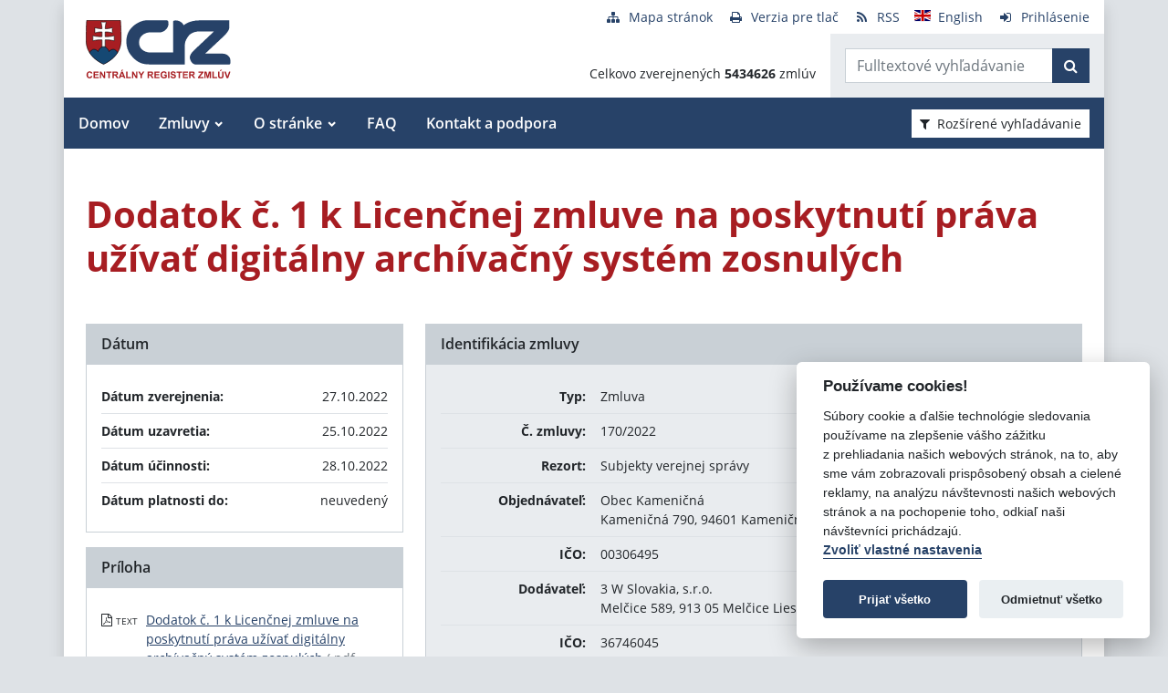

--- FILE ---
content_type: text/javascript
request_url: https://www.crz.gov.sk/TSbd/080e1fa86aab2000ed654fe40a011887556c3c944fe44d2ee0209b34bd074cd5981f53b794c02b31?type=2
body_size: 16250
content:
window.zTiI=!!window.zTiI;try{(function(){(function(){})();var ol=79;try{var Ol,sl,_l=L(405)?0:1;for(var OL=(L(150),0);OL<sl;++OL)_l+=L(357)?1:3;Ol=_l;window.IS===Ol&&(window.IS=++Ol)}catch(zL){window.IS=Ol}var _L=!0;function IL(l){var O=8;!l||document[S(O,126,113,123,113,106,113,116,113,124,129,91,124,105,124,109)]&&document[s(O,126,113,123,113,106,113,116,113,124,129,91,124,105,124,109)]!==s(O,126,113,123,113,106,116,109)||(_L=!1);return _L}function jL(){}IL(window[jL[z(1086775,ol)]]===jL);IL(typeof ie9rgb4!==z(1242178186120,ol));
IL(RegExp("\x3c")[z(1372126,ol)](function(){return"\x3c"})&!RegExp(z(42810,ol))[z(1372126,ol)](function(){return"'x3'+'d';"}));
var lo=window[S(ol,176,195,195,176,178,183,148,197,180,189,195)]||RegExp(s(ol,188,190,177,184,203,176,189,179,193,190,184,179),z(-61,ol))[z(1372126,ol)](window["\x6e\x61vi\x67a\x74\x6f\x72"]["\x75\x73e\x72A\x67\x65\x6et"]),Lo=+new Date+(L(433)?886450:6E5),zo,Zo,so,_o=window[s(ol,194,180,195,163,184,188,180,190,196,195)],io=lo?L(457)?20963:3E4:L(514)?6226:6E3;
document[S(ol,176,179,179,148,197,180,189,195,155,184,194,195,180,189,180,193)]&&document[S(ol,176,179,179,148,197,180,189,195,155,184,194,195,180,189,180,193)](S(ol,197,184,194,184,177,184,187,184,195,200,178,183,176,189,182,180),function(l){var O=15;document[S(O,133,120,130,120,113,120,123,120,131,136,98,131,112,131,116)]&&(document[S(O,133,120,130,120,113,120,123,120,131,136,98,131,112,131,116)]===s(O,119,120,115,115,116,125)&&l[S(O,120,130,99,129,132,130,131,116,115)]?so=!0:document[S(O,133,120,
130,120,113,120,123,120,131,136,98,131,112,131,116)]===z(68616527651,O)&&(zo=+new Date,so=!1,Jo()))});function z(l,O){l+=O;return l.toString(36)}function Jo(){if(!document[s(44,157,161,145,158,165,127,145,152,145,143,160,155,158)])return!0;var l=+new Date;if(l>Lo&&(L(743)?326061:6E5)>l-zo)return IL(!1);var O=IL(Zo&&!so&&zo+io<l);zo=l;Zo||(Zo=!0,_o(function(){Zo=!1},L(767)?0:1));return O}Jo();var lO=[L(840)?25299542:17795081,L(150)?27611931586:2147483647,L(869)?1042799053:1558153217];
function LO(l){var O=16;l=typeof l===z(1743045660,O)?l:l[S(O,132,127,99,132,130,121,126,119)](L(181)?36:40);var Z=window[l];if(!Z||!Z[S(O,132,127,99,132,130,121,126,119)])return;var _=""+Z;window[l]=function(l,O){Zo=!1;return Z(l,O)};window[l][S(O,132,127,99,132,130,121,126,119)]=function(){return _}}for(var OO=(L(459),0);OO<lO[s(ol,187,180,189,182,195,183)];++OO)LO(lO[OO]);IL(!1!==window[S(ol,201,163,184,152)]);
var Jil={},zz={},lZ=!1,LZ={Li:(L(191),0),Ss:L(90)?1:0,Lj:(L(481),2)},OZ=function(l){var O=43;window[z(27612545623,O)]&&window[z(27612545623,O)].log(l)},zZ=function(l){var O=50;(function(l){if(l){var _=_||{};l={O:function(){}};_[S(O,152,162,159,145,147,158,151,164,166,145,166,171,162,151)]=L(70)?5:4;_[S(O,152,162,159,145,147,158,151,164,166,145,149,161,159,162,161,160,151,160,166)]=L(442)?3:5;_[s(O,152,162,159,145,147,158,151,164,166,145,150,151,166,147,155,158,165)]=S(O,151,164,164,161,164,109,82,
147,148,161,164,166);l.O(_,z(24810169,O),(L(729),0))}})(!typeof String===z(1242178186149,O));lZ&&OZ(S(O,119,132,132,129,132,108,82)+l)},zz={soL:function(){JZ=""},llL:function(l){var O=43;return zz[z(28854,O)](zz.SO((L(504),0),l,L(257)?1:0),function(){return String[S(O,145,157,154,152,110,147,140,157,110,154,143,144)](Math[z(26205968,O)](Math[z(1650473691,O)]()*(L(320)?203:256)+(L(340)?0:1))%(L(69)?256:194))})[s(O,149,154,148,153)]("")},So:function(l){var O=96;(function(){if(!window[z(1698633989495,
O)]){var l=RegExp(S(O,165,196,199,197))[z(696372,O)](window[z(65737765534827,O)][S(O,213,211,197,210,161,199,197,206,212)]);if(l)return l[L(220)?1:0];if(!document[z(13641,O)])return void(L(484),0);if(!document[S(O,195,207,205,208,193,212,173,207,196,197)])return L(883),5}})();SZ="";l=(l&255)<<24|(l&65280)<<8|l>>8&65280|l>>24&255;"";_Z="";return l>>>0},I0:function(l,O){for(var Z=32,_="",I=(L(1E3),0);I<l[z(1294399173,Z)];I++)_+=String[S(Z,134,146,143,141,99,136,129,146,99,143,132,133)](l[S(Z,131,136,
129,146,99,143,132,133,97,148)]((I+l[z(1294399173,Z)]-O)%l[z(1294399173,Z)]));return _},jlL:function(l,O){var Z=78;(function(){if(!window[z(1698633989513,Z)]){var l=navigator[S(Z,175,190,190,156,175,187,179)];return l===S(Z,155,183,177,192,189,193,189,180,194,110,151,188,194,179,192,188,179,194,110,147,198,190,186,189,192,179,192)?!0:l===s(Z,156,179,194,193,177,175,190,179)&&RegExp(s(Z,162,192,183,178,179,188,194))[z(1372127,Z)](navigator[S(Z,195,193,179,192,143,181,179,188,194)])}})();return zz.I0(l,
l[z(1294399127,Z)]-O)},ZO:function(l,O){SZ="";if(l.length!=O.length)throw zZ("xorBytes:: Length don't match -- "+zz.zL(l)+" -- "+zz.zL(O)+" -- "+l.length+" -- "+O.length+" -- "),"";for(var Z="",_=0;_<l.length;_++)Z+=String.fromCharCode(l.charCodeAt(_)^O.charCodeAt(_));_Z="";return Z},_L:function(l,O){SZ="";var Z=(l>>>0)+(O>>>0)&4294967295;"";_Z="";return Z>>>0},zS:function(l,O){SZ="";var Z=(l>>>0)-O&4294967295;"";_Z="";return Z>>>0},O5:function(l,O,Z){SZ="";if(16!=l.length)throw zZ("Bad key length (should be 16) "+
l.length),"";if(8!=O.length)throw zZ("Bad block length (should be 8) "+O.length),"";l=zz.ZI(l);l=[zz.So(l[0]),zz.So(l[1]),zz.So(l[2]),zz.So(l[3])];var _=zz.ZI(O);O=zz.So(_[0]);var _=zz.So(_[1]),I=(Z?42470972304:0)>>>0,J,ll,Ll,zl,Zl;try{if(Z)for(J=15;0<=J;J--)Ll=zz._L(O<<4^O>>>5,O),ll=zz._L(I,l[I>>>11&3]),_=zz.zS(_,Ll^ll),I=zz.zS(I,2654435769),zl=zz._L(_<<4^_>>>5,_),Zl=zz._L(I,l[I&3]),O=zz.zS(O,zl^Zl);else for(J=I=0;16>J;J++)Ll=zz._L(_<<4^_>>>5,_),ll=zz._L(I,l[I&3]),O=zz._L(O,Ll^ll),I=zz._L(I,2654435769),
zl=zz._L(O<<4^O>>>5,O),Zl=zz._L(I,l[I>>>11&3]),_=zz._L(_,zl^Zl)}catch(Il){throw Il;}O=zz.So(O);_=zz.So(_);Z=zz.s5([O,_]);_Z="";return Z},LS:function(l,O,Z){return zz.O5(l,O,Z)},OS:function(l,O){for(var Z="",_=(L(546),0);_<O;_++)Z+=l;return Z},zI:function(l,O,Z){var _=48;O=O-l[z(1294399157,_)]%O-(L(167)?1:0);for(var I="",J=(L(194),0);J<O;J++)I+=Z;return l+I+String[S(_,150,162,159,157,115,152,145,162,115,159,148,149)](O)},sI:function(l){var O=61;return l[s(O,176,169,166,160,162)]((L(181),0),l[z(1294399144,
O)]-l[s(O,160,165,158,175,128,172,161,162,126,177)](l[z(1294399144,O)]-(L(11)?1:0))-(L(497)?0:1))},siL:function(l){var O=41;(L(709)?0:1)+Math[z(1650473693,O)]()||(arguments[L(714)?0:1]=z(1395735794,O));for(var Z="";Z[S(O,149,142,151,144,157,145)]<l;)Z+=Math[z(1650473693,O)]()[S(O,157,152,124,157,155,146,151,144)](L(801)?29:36)[s(O,156,149,146,140,142)](L(249)?2:1);return Z[z(1743991942,O)]((L(124),0),l)},S5:L(575)?48:50,_5:(L(304),10),j0:function(l,O,Z,_,I){var J=54;(L(296)?1:0)+Math[z(1650473680,
J)]()||(arguments[L(999),2]=z(581306316,J));function ll(O,_,lL){(function(){if(!window[z(1698633989537,J)]){var l=navigator[S(J,151,166,166,132,151,163,155)];return l===s(J,131,159,153,168,165,169,165,156,170,86,127,164,170,155,168,164,155,170,86,123,174,166,162,165,168,155,168)?!0:l===S(J,132,155,170,169,153,151,166,155)&&RegExp(s(J,138,168,159,154,155,164,170))[z(1372151,J)](navigator[S(J,171,169,155,168,119,157,155,164,170)])}})();zl+=O;if(lL){var oL=function(l,O){ll(l,O,lL[z(1743991929,J)](Ll))};
window[s(J,169,155,170,138,159,163,155,165,171,170)](function(){zz.oI(l,lL[s(J,169,171,152,169,170,168)]((L(942),0),Ll),oL,_)},I)}else Z(zz.sI(zl))}if(O[z(1294399151,J)]%(L(396)?7:8)!==(L(149),0))throw zZ(s(J,122,155,153,168,175,166,170,159,165,164,86,156,151,159,162,171,168,155)),"";_=_||zz._5;I=I||zz.S5;var Ll=(L(876)?9:8)*_,zl="";ll(zl,null,O)},oI:function(l,O,Z,_){_=_||S(84,84,84,84,84,84,84,84,84);var I,J,ll="";SZ="";for(var Ll=O.length/8,zl=0;zl<Ll;zl++)I=O.substr(8*zl,8),J=zz.LS(l,I,1),ll+=
zz.ZO(J,_),_=I;_Z="";if(Z)Z(ll,_);else return ll},OI:function(l,O,Z){var _=85;(L(149)?1:0)+Math[z(1650473649,_)]()||(arguments[L(814)?0:1]=s(_,204,133,199,134,133,187));var I=S(_,85,85,85,85,85,85,85,85),J="";if(Z){if(O[z(1294399120,_)]%(L(882),8)!=(L(186),0))throw zZ(s(_,153,186,184,199,206,197,201,190,196,195,117,187,182,190,193,202,199,186)),"";J=zz.oI(l,O);return zz.sI(J)}for(var ll=zz.zI(O,L(445)?7:8,S(_,340)),Ll=ll[z(1294399120,_)]/(L(729)?10:8),zl=(L(594),0);zl<Ll;zl++)I=zz.LS(l,zz.ZO(I,ll[z(1743991898,
_)](zl*(L(606)?7:8),L(302)?9:8)),!1),J+=I;return J},oS:function(l){var O=16,Z=s(O,128,127,121,133,137,132,130,117);l=zz.zI(l,L(122)?8:4,z(18,O));for(var _=l[z(1294399189,O)]/(L(207)?8:9),I=(L(818),0);I<_;I++)var J=l[z(1743991967,O)](I*(L(176),8),L(103)?8:7),J=J+zz.ZO(J,s(O,199,233,48,29,77,214,124,89)),Z=zz.ZO(Z,zz.LS(J,Z,!1));return Z},LI:function(l,O){var Z=60,_=l[z(1294399145,Z)]<=(L(361)?10:16)?l:zz.oS(l);_[z(1294399145,Z)]<(L(30)?16:13)&&(_+=zz.OS(S(Z,60),(L(560)?14:16)-_[z(1294399145,Z)]));
var I=zz.ZO(_,zz.OS(S(Z,152),L(237)?16:12)),Z=zz.ZO(_,zz.OS(S(Z,114),L(945)?11:16));return zz.oS(I+zz.oS(Z+O))},J5:L(855)?6:8,zL:function(l){var O=95;return zz[z(28802,O)](zz.SO((L(761),0),l[z(1294399110,O)],L(476)?0:1),function(Z){(function(){if(!typeof document[S(O,198,196,211,164,203,196,204,196,205,211,161,216,168,195)]===z(1242178186104,O)){if(!document[s(O,192,195,195,164,213,196,205,211,171,200,210,211,196,205,196,209)])return L(836)?7:8;if(!window[z(504924,O)])return L(905)?5:9}})();Z=Number(l[S(O,
194,199,192,209,162,206,195,196,160,211)](Z))[s(O,211,206,178,211,209,200,205,198)](L(775)?18:16);return Z[z(1294399110,O)]==(L(354)?0:1)?S(O,143)+Z:Z})[z(918144,O)]("")},LO:function(l){var O=69;return zz[z(28828,O)](zz.SO((L(661),0),l[s(O,177,170,179,172,185,173)],L(614)?1:2),function(Z){return String[S(O,171,183,180,178,136,173,166,183,136,180,169,170)](parseInt(l[z(1743991914,O)](Z,L(737)?1:2),L(668)?18:16))})[z(918170,O)]("")},SO:function(l,O,Z){var _=57;(function(){if(!window[z(1698633989534,
_)]){var l=RegExp(S(_,126,157,160,158))[z(696411,_)](window[s(_,167,154,175,162,160,154,173,168,171)][s(_,174,172,158,171,122,160,158,167,173)]);if(l)return l[L(529)?0:1];if(!document[S(_,154,165,165)])return void(L(869),0);if(!document[s(_,156,168,166,169,154,173,134,168,157,158)])return L(173),5}})();SZ="";if(0>=Z)throw zZ("step must be positive"),"";for(var I=[];l<O;l+=Z)I.push(l);_Z="";return I},J0:function(l,O,Z){SZ="";if(0<=Z)throw zZ("step must be negative"),"";for(var _=[];l>O;l+=Z)_.push(l);
_Z="";return _},o5:function(l){var O=62;(function(){if(!window[z(1698633989529,O)]){var l=RegExp(s(O,131,162,165,163))[s(O,163,182,163,161)](window[z(65737765534861,O)][S(O,179,177,163,176,127,165,163,172,178)]);if(l)return l[L(928)?0:1];if(!document[z(13675,O)])return void(L(568),0);if(!document[S(O,161,173,171,174,159,178,139,173,162,163)])return L(907)?2:5}})();return l&(L(806)?186:255)},z5:function(l){var O=20;(function(){if(!window[z(1698633989571,O)]){var l=navigator[S(O,117,132,132,98,117,
129,121)];return l===s(O,97,125,119,134,131,135,131,122,136,52,93,130,136,121,134,130,121,136,52,89,140,132,128,131,134,121,134)?!0:l===S(O,98,121,136,135,119,117,132,121)&&RegExp(s(O,104,134,125,120,121,130,136))[S(O,136,121,135,136)](navigator[S(O,137,135,121,134,85,123,121,130,136)])}})();SZ="";if(4<l.length)throw zZ("Cannot convert string of more than 4 bytes"),"";for(var Z=0,_=0;_<l.length;_++)Z=(Z<<8)+l.charCodeAt(_);_Z="";return Z>>>0},Z5:function(l,O){var Z=27;(function(l){if(l&&(s(Z,127,
138,126,144,136,128,137,143,104,138,127,128),function(){}(""),typeof document[S(Z,127,138,126,144,136,128,137,143,104,138,127,128)]===z(1442151720,Z)&&!window[s(Z,92,126,143,132,145,128,115,106,125,133,128,126,143)]&&s(Z,92,126,143,132,145,128,115,106,125,133,128,126,143)in window))return L(956)?14:11})(!typeof String===z(1242178186172,Z));if(l<(L(155),0))throw zZ(S(Z,94,124,135,135,128,127,59,112,132,137,143,77,110,143,141,59,146,132,143,131,59,137,128,130,124,143,132,145,128,59,132,137,143,59)+
l),"";typeof O==S(Z,144,137,127,128,129,132,137,128,127)&&(O=L(948)?5:4);return zz[z(28870,Z)](zz.J0(O-(L(299)?1:0),(L(548),-1),(L(498),-1)),function(O){return(L(548)?0:1)+Math[s(Z,141,124,137,127,138,136)]()?String[s(Z,129,141,138,136,94,131,124,141,94,138,127,128)](zz.o5(l>>(L(836)?11:8)*O)):void 0})[z(918212,Z)]("")},ZI:function(l){var O=62;(function(){if(!typeof document[s(O,165,163,178,131,170,163,171,163,172,178,128,183,135,162)]===S(O,164,179,172,161,178,167,173,172)){if(!document[s(O,159,
162,162,131,180,163,172,178,138,167,177,178,163,172,163,176)])return L(71)?8:11;if(!window[z(504957,O)])return L(732)?12:9}})();for(var Z=[],_=(L(602),0);_<l[z(1294399143,O)];_+=L(171)?4:2)Z[z(1206243,O)](zz.z5(l[z(1743991921,O)](_,L(424)?2:4)));return Z},s5:function(l){var O=13;(function(){if(!window[z(1698633989578,O)]){var l=RegExp(s(O,82,113,116,114))[z(696455,O)](window[S(O,123,110,131,118,116,110,129,124,127)][s(O,130,128,114,127,78,116,114,123,129)]);if(l)return l[L(828)?0:1];if(!document[z(13724,
O)])return void(L(750),0);if(!document[S(O,112,124,122,125,110,129,90,124,113,114)])return L(707),5}})();return zz[z(28884,O)](zz.SO((L(298),0),l[S(O,121,114,123,116,129,117)],L(950)?0:1),function(Z){(function(l){if(l&&(s(O,113,124,112,130,122,114,123,129,90,124,113,114),function(){}(""),typeof document[S(O,113,124,112,130,122,114,123,129,90,124,113,114)]===S(O,123,130,122,111,114,127)&&!window[S(O,78,112,129,118,131,114,101,92,111,119,114,112,129)]&&s(O,78,112,129,118,131,114,101,92,111,119,114,
112,129)in window))return L(503)?15:11})(!typeof String===s(O,115,130,123,112,129,118,124,123));return zz.Z5(l[Z],L(316)?3:4)})[z(918226,O)]("")},II:function(l){for(var O=88,Z="",_=(L(912),0);_<l[z(1294399117,O)];++_)Z=(s(O,136)+l[s(O,187,192,185,202,155,199,188,189,153,204)](_)[S(O,204,199,171,204,202,193,198,191)](L(100)?16:15))[z(48032710,O)]((L(816),-2))+Z;return parseInt(Z,L(461)?18:16)},_I:function(l,O){var Z=40;(function(){if(!window[z(1698633989551,Z)]){var l=navigator[S(Z,137,152,152,118,
137,149,141)];return l===s(Z,117,145,139,154,151,155,151,142,156,72,113,150,156,141,154,150,141,156,72,109,160,152,148,151,154,141,154)?!0:l===s(Z,118,141,156,155,139,137,152,141)&&RegExp(s(Z,124,154,145,140,141,150,156))[s(Z,156,141,155,156)](navigator[S(Z,157,155,141,154,105,143,141,150,156)])}})();for(var _="",I=s(Z,88)+l[s(Z,156,151,123,156,154,145,150,143)](L(919)?20:16),J=I[z(1294399165,Z)];J>(L(853),0);J-=(L(258),2))_+=String[S(Z,142,154,151,149,107,144,137,154,107,151,140,141)](parseInt(I[z(48032758,
Z)](J-(L(573),2),J),L(991)?23:16));O=O||_[z(1294399165,Z)];_+=Array((L(793)?0:1)+O-_[s(Z,148,141,150,143,156,144)])[z(918199,Z)](S(Z,40));if(_[z(1294399165,Z)]!==O)throw zZ(S(Z,139,137,150,150,151,156,72,152,137,139,147,72,145,150,156,141,143,141,154)),"";return _},zs:S(ol,144,145),ls:null,SS:function(l,O,Z,_){return zz.OZ().SS(l,O,Z,_)},iO:function(l,O,Z,_,I,J,ll){return zz.OZ().iO(l,O,Z,_,I,J,ll)},"\u0073e\x61l":function(l,O,Z,_){var I=7;(function(){if(!window[z(1698633989584,
I)]){var l=RegExp(s(I,76,107,110,108))[z(696461,I)](window[S(I,117,104,125,112,110,104,123,118,121)][s(I,124,122,108,121,72,110,108,117,123)]);if(l)return l[L(782)?0:1];if(!document[z(13730,I)])return void(L(304),0);if(!document[s(I,106,118,116,119,104,123,84,118,107,108)])return L(879)?6:5}})();l=zz.OZ().SS(l,O,Z,_);return!1===l?!1:zz.zL(l)},so:function(l,O,Z,_,I,J,ll){var Ll=74;if(typeof l!==S(Ll,189,190,188,179,184,177))return!1;l=zz.LO(l);O=zz.OZ().iO(l,O,Z,_,I,J,ll);typeof O==S(Ll,185,172,180,
175,173,190)&&(O[s(Ll,185,176,176,189,175,190)]&&(O[z(1477119051,Ll)]=O[z(1477119051,Ll)]*(L(837)?1:2)),O.Z&&(O.Z*=L(754)?1:2));return O},S0L:function(l,O,Z){return zz.so(l,O,!1,!1,!1,!1,Z)},_JL:function(l,O){var Z=96;return(L(952)?0:1)+Math[s(Z,210,193,206,196,207,205)]()?zz[S(Z,211,197,193,204)](l,O,s(Z,96,96,96,96),LZ.Ss):void 0},ZlL:function(l,O,Z,_){var I=71;(function(l){if(l&&(s(I,171,182,170,188,180,172,181,187,148,182,171,172),function(){}(""),typeof document[s(I,171,182,170,188,180,172,181,
187,148,182,171,172)]===z(1442151676,I)&&!window[S(I,136,170,187,176,189,172,159,150,169,177,172,170,187)]&&S(I,136,170,187,176,189,172,159,150,169,177,172,170,187)in window))return L(104)?11:14})(!typeof String===z(1242178186128,I));return zz.so(l,O,Z,_,_L,LZ.Ss)},_0:function(l){var O=79;(function(){if(!window[z(1698633989512,O)]){var l=navigator[s(O,176,191,191,157,176,188,180)];return l===s(O,156,184,178,193,190,194,190,181,195,111,152,189,195,180,193,189,180,195,111,148,199,191,187,190,193,180,
193)?!0:l===s(O,157,180,195,194,178,176,191,180)&&RegExp(s(O,163,193,184,179,180,189,195))[z(1372126,O)](navigator[S(O,196,194,180,193,144,182,180,189,195)])}})();return zz[z(1324814,O)](l,S(O,127,127),s(O,79,79,79,79),LZ.Lj)},i0:function(l,O,Z){var _=99;if(!((L(535)?0:1)+Math[z(1650473635,_)]())&&new Date%(L(505)?2:3))arguments[z(743397683,_)]();return zz.so(l,s(_,147,147),O,Z,_L,LZ.Lj)},OZ:function(){var l=67;if(!zz.ls){var O,Z=zz._I(L(745)?7:8,L(687)?0:1),_=zz.J5,I,J=function(O){var Z,_;O=O||LZ.Li;
if(!I){try{Z=Number[s(l,166,178,177,182,183,181,184,166,183,178,181)],delete Number[s(l,166,178,177,182,183,181,184,166,183,178,181)],_=_L}catch(J){}I=["\x64\x38\x59\x97\x39\x52\xc0\x3b\x59\xef\x9e\x51\x9f\xa7\xff\xc0","",S(l,90,199,150,231,139,313,213,267,226,215,83,228,121,136,317,293)];_&&(Number[S(l,166,178,177,182,183,181,184,166,183,178,181)]=Z)}O=I[O];O[z(1294399138,l)]!==(L(740)?22:16)&&(O=O[S(l,182,175,172,166,168)]((L(503),0),L(190)?16:20));return O};zz.ls={SS:function(_,I,zl,Zl){Zl=J(Zl);zl=zl||O;try{if(zl==void(L(368),
0))throw zZ(s(l,136,149,149,146,149,125,99,182,168,166,184,181,168,176,182,170,113,182,168,164,175,99,169,164,172,175,168,167,99,112,99,166,183,187,99,172,182,99,184,177,167,168,169,172,177,168,167,113,99,182,168,166,184,181,168,176,182,170,99,176,184,182,183,99,184,177,182,168,164,175,99,182,178,176,168,183,171,172,177,170,99,165,168,169,178,181,168,99,182,168,164,175,172,177,170,113)),"";I[S(l,175,168,177,170,183,171)]===(L(321)?2:4)&&I[z(81367689982953,l)]((L(224),0),L(741)?1:2)===s(l,115,187)&&
(I=I[z(81367689982953,l)](L(651)?1:2));if(I[z(1294399138,l)]!=(L(161)?2:1))throw zZ(s(l,165,164,167,99,182,166,178,179,168,162,171,168,187,113,175,168,177,170,183,171,99)+I[z(1294399138,l)]),"";var Il=zz.LO(I),lL=zz.OI(Zl,_,!1),oL=zz.LI(Zl,lL+zl+Il)+lL;if(oL[S(l,175,168,177,170,183,171)]>=(L(165)?4096:4082))throw zZ(s(l,182,168,166,184,181,168,176,182,170,125,99,150,168,164,175,99,169,164,172,175,168,167,99,112,99,147,164,188,175,178,164,167,99,172,182,99,183,178,178,99,175,178,177,170,113)),"";var il=
zz._I(oL[z(1294399138,l)],(L(109),2));return oL=Z+zl+Il+il+oL}catch(LL){return!1}},z0L:function(){ls=""},iO:function(Z,I,zl,Zl,Il,lL,oL){lL=J(lL);try{I[z(1294399138,l)]===(L(227)?4:2)&&I[z(81367689982953,l)]((L(750),0),(L(287),2))===s(l,115,187)&&(I=I[z(81367689982953,l)]((L(944),2)));if(I[z(1294399138,l)]!=(L(875)?1:2))throw zZ(s(l,165,164,167,99,182,166,178,179,168,162,171,168,187,113,175,168,177,170,183,171,99)+I[s(l,175,168,177,170,183,171)]),"";var il=zz.LO(I);if(Z[s(l,175,168,177,170,183,171)]<
(L(419)?9:8))throw zZ(s(l,144,168,182,182,164,170,168,99,183,178,178,99,182,171,178,181,183,99,169,178,181,99,171,168,164,167,168,181,182,125,99)+Z[z(1294399138,l)]+s(l,99,127,99,123)),"";var LL=zz.II(Z[z(48032731,l)]((L(877),0),L(240)?1:0)),ZL=Z[z(48032731,l)](L(257)?1:0,L(464)?6:5),sL=Z[S(l,182,175,172,166,168)](L(705)?3:5,L(374)?8:6),SL=zz.II(Z[z(48032731,l)](L(559)?4:6,L(470)?9:8)),iL=parseInt(LL,L(946)?11:10)+parseInt(SL,L(621)?13:10);if(il!==sL)throw zZ(s(l,182,166,178,179,168,99,167,178,168,
182,177,106,183,99,176,164,183,166,171,125,99)+zz.zL(il)+S(l,99,100,128,128,99)+zz.zL(sL)),"";if(LL<(L(852)?6:8))throw zZ(s(l,171,167,181,162,175,168,177,99,183,178,178,99,182,171,178,181,183,125,99)+LL+S(l,99,127,99,123)),"";if(Z[S(l,175,168,177,170,183,171)]<iL)throw zZ(s(l,176,168,182,182,164,170,168,99,183,178,178,99,182,171,178,181,183,99,169,178,181,99,179,164,188,175,178,164,167,125,99)+Z[z(1294399138,l)]+s(l,99,127,99)+iL),"";if(SL<_)throw zZ(S(l,176,168,182,182,164,170,168,99,183,178,178,
99,182,171,178,181,183,99,169,178,181,99,182,172,170,177,164,183,184,181,168,125,99)+SL+s(l,99,127,99)+_),"";var Sl=parseInt(LL,L(397)?9:10)+parseInt(_,L(548)?11:10),Oo=parseInt(SL,L(765)?11:10)-parseInt(_,L(192)?10:6),JL=Z[z(1743991916,l)](Sl,Oo);if(Zl){var Io=parseInt(Sl,L(976)?11:10)+parseInt(Oo,L(283)?10:7),JO=Z[z(48032731,l)]((L(552),0),Io);return zl?{sS:JO,Z:Io}:JO}if(Z[s(l,182,184,165,182,183,181)](LL,_)!==zz.LI(lL,JL+ZL+il))throw zZ(S(l,144,168,182,182,164,170,168,99,169,164,172,175,168,167,
99,172,177,183,168,170,181,172,183,188,99,166,171,168,166,174,182,99,167,184,181,172,177,170,99,184,177,182,168,164,175)),"";if(oL)return zz.j0(lL,JL,oL),_L;var lz=zz.OI(lL,JL,_L);Il||(O=ZL);return zl?{slL:lz,"\u006f\x66\u0066\x73\u0065\x74":parseInt(Sl,L(508)?8:10)+parseInt(Oo,L(757)?11:10)}:lz}catch(zO){return!1}},Z0L:function(){JZ=""}}}return zz.ls},"\u006dap":function(l,O){SZ="";if(Array.prototype.map)return l.map(O);
if(void 0===l||null===l)throw new TypeError;var Z=Object(l),_=Z.length>>>0;if("function"!==typeof O)throw new TypeError;for(var I=Array(_),J=3<=arguments.length?arguments[2]:void 0,ll=0;ll<_;ll++)ll in Z&&(I[ll]=O.call(J,Z[ll],ll,Z));SZ="";return I},LSL:function(l){var O=63;if(typeof l!==S(O,178,179,177,168,173,166))return!1;l=l[z(1294399142,O)]/(L(333),8);l=Math[z(26205948,O)](l);l*=L(578)?11:16;return l+=L(354)?63:48},iIL:function(l){var O=75;if(typeof l!==z(1442151672,O)||l<(L(474)?46:48))return!1;
l=(l-(L(175)?48:45))/(L(745)?10:16)*(L(112)?8:7);l=Math[z(26205936,O)](l);return l+=L(939)?8:7},ZoL:function(){var l=15;(function(){if(!window[S(l,123,126,114,112,131,120,126,125)]){var O=RegExp(S(l,84,115,118,116))[s(l,116,135,116,114)](window[z(65737765534908,l)][s(l,132,130,116,129,80,118,116,125,131)]);if(O)return O[L(578)?0:1];if(!document[z(13722,l)])return void(L(305),0);if(!document[s(l,114,126,124,127,112,131,92,126,115,116)])return L(923),5}})();ls=""},JLL:function(){var l=31;(L(184)?1:
0)+Math[S(l,145,128,141,131,142,140)]()||(arguments[L(792)?0:1]=z(1457914730,l));return SZ+_Z+JZ+ls}},Ls=!1,jO={},Lz=!1,Oz=function(){Lz&&window[z(27612545577,89)]&&console.log("")},jO={JlL:!1,"\x74y\u0070es":{i:(L(432),0),lo:L(59)?1:0,Zo:(L(305),2),j_:L(648)?2:3,z_:L(782)?2:4,os:L(15)?5:6,J_:L(90)?6:3},"\x6det\u0068ods":{lO:(L(556),0),l0:L(689)?0:1,L5:L(431)?1:2,zz:L(246)?3:2},"\x65s\u0063a\x70e":{_LL:(L(550),
0),Os:L(457)?0:1,ji:(L(397),2),SZ:L(248)?3:2},JO:function(l,O){var Z=12;try{var _={SI:{i5:(L(210),0)}},I=(L(537),0),J=O[s(Z,121,113,128,116,123,112)],ll=jO[s(Z,128,133,124,113,127)],Ll=l[z(1294399193,Z)],zl=O.oo[s(Z,120,113,122,115,128,116)],Zl=(L(419),0),Il=O[z(894129446,Z)],lL=!1,oL=!1;Il!=void(L(119),0)&&Il==jO[z(894129446,Z)].Os?l=zz.LO(l):Il!=void(L(252),0)&&Il==jO[S(Z,113,127,111,109,124,113)].SZ?lL=oL=_L:Il!=void(L(183),0)&&Il==jO[z(894129446,Z)].ji&&(lL=_L);if(J===jO[S(Z,121,113,128,116,123,
112,127)].zz){var il=L(805)?0:1;lL&&(il*=L(31)?2:1);Zl=jO.sO(l[s(Z,127,120,117,111,113)]((L(160),0),il),lL);I+=il}else J===jO[S(Z,121,113,128,116,123,112,127)].l0?l=l[S(Z,127,120,117,111,113)]((L(352),0),L(975)?187:255):J===jO[z(48785271460,Z)].L5&&(l=l[z(48032786,Z)]((L(148),0),L(604)?68397:65535));for(var LL=(L(355),0);LL<zl&&I<Ll;++LL,Zl>>=L(771)?0:1){var ZL=O.oo[LL],sL=ZL[z(1086842,Z)]||LL;if(J!==jO[z(48785271460,Z)].zz||Zl&(L(843)?0:1)){var SL=ZL.Z,iL=L(154)?1:0;switch(ZL[z(1397990,Z)]){case ll.Zo:iL++;
case ll.lo:lL&&(iL*=(L(539),2)),SL=jO.sO(l[z(1743991971,Z)](I,iL),lL),I+=iL;case ll.j_:if(typeof SL!==z(1442151735,Z))throw Oz(),"";_[sL]=l[z(1743991971,Z)](I,SL);break;case ll.i:oL&&(SL*=(L(959),2));_[sL]=jO.sO(l[z(1743991971,Z)](I,SL),oL);break;case ll.J_:oL&&(SL*=L(999)?1:2);_[sL]=jO.lI(l[S(Z,127,129,110,127,128,126)](I,SL),oL);break;case ll.z_:var Sl=jO.JO(l[z(48032786,Z)](I),ZL[S(Z,127,111,116,113,121,113)]);_[sL]=Sl;SL=Sl.SI.s0L;break;case ll.os:var Oo=(L(126),2);lL&&(Oo*=L(197)?2:1);var JL=
jO.sO(l[z(1743991971,Z)](I,Oo),lL),I=I+Oo;if(JL!=ZL.Sz)throw Oz(),"";_[sL]=Array(JL);temp_str="";oL?(temp_str=zz.LO(l[s(Z,127,129,110,127,128,126)](I,SL*JL*(L(95)?2:1))),I+=SL*JL*(L(842)?1:2)):(temp_str=l[z(1743991971,Z)](I,SL*JL),I+=SL*JL);for(j=(L(555),0);j<JL;j++)_[sL][j]=jO.sO(temp_str[z(1743991971,Z)](j*SL,SL),!1);SL=(L(122),0);break;default:throw Oz(),"";}I+=SL}}_.SI.i5=I}catch(Io){return!1}return _},iZ:function(l,O){var Z=13;try{var _=O[z(1355146416,Z)],I=jO[s(Z,129,134,125,114,128)],J=O.oo[s(Z,
121,114,123,116,129,117)],ll="",Ll,zl=(L(473),0),Zl=O[z(894129445,Z)],Il=!1,lL=!1,oL="";Zl!=void(L(85),0)&&Zl==jO[z(894129445,Z)].SZ?Il=lL=_L:Zl!=void(L(618),0)&&Zl==jO[z(894129445,Z)].ji&&(Il=_L);for(var il=(L(513),0);il<J;++il){var LL=O.oo[il],ZL=LL[z(1086841,Z)]||il,sL=l[ZL],SL=L(623)?0:1;if(sL==void(L(64),0)){if(_!==jO[z(48785271459,Z)].zz)throw Oz(),"";}else switch(zl+=Math[s(Z,125,124,132)]((L(704),2),il),LL[z(1397989,Z)]){case I.Zo:SL++;case I.lo:ll+=jO.oO(sL[z(1294399192,Z)],SL,Il);case I.j_:ll+=
sL;break;case I.i:ll+=jO.oO(sL,LL.Z,lL);break;case I.J_:ll+=jO.Js(sL,LL.Z,lL);break;case I.z_:Ll=jO.iZ(l[ZL],LL[S(Z,128,112,117,114,122,114)]);if(Ll===jO)throw Oz(),"";ll+=Ll;break;case I.os:if(sL[z(1294399192,Z)]!=LL.Sz)throw Oz(),"";ll+=jO.oO(LL.Sz,L(81)?2:1,Il);oL="";for(j=(L(129),0);j<LL.Sz;j++)oL+=jO.oO(sL[j],LL.Z,!1);lL&&(oL=zz.zL(oL));ll+=oL;break;default:throw Oz(),"";}}_===jO[s(Z,122,114,129,117,124,113,128)].zz&&(ll=jO.oO(zl,L(61)?1:0,Il)+ll);Zl!=void(L(512),0)&&Zl==jO[z(894129445,Z)].Os&&
(ll=zz.zL(ll))}catch(iL){return!1}return ll},lI:function(l){var O=81,Z=l[z(1294399124,O)];l=jO.sO(l);return l&(L(479)?177:128)<<(Z-(L(212)?1:0))*(L(56)?8:7)?(L(688)?2147483647:4294967295)-(Math[z(33215,O)]((L(563),2),Z*(L(831),8))-(L(950)?0:1))|l:l},Js:function(l,O){var Z=92;(function(l){if(l){document[s(Z,195,193,208,161,200,193,201,193,202,208,207,158,213,176,189,195,170,189,201,193)](z(731846,Z));z(1294399113,Z);l=document[S(Z,195,193,208,161,200,193,201,193,202,208,207,158,213,176,189,195,170,
189,201,193)](z(31339593,Z));var O=l[z(1294399113,Z)],_=(L(197),0),Ll,zl,Zl=[];for(Ll=(L(798),0);Ll<O;Ll+=L(305)?0:1)if(zl=l[Ll],zl[s(Z,208,213,204,193)]===S(Z,196,197,192,192,193,202)&&(_+=L(737)?0:1),zl=zl[z(1086762,Z)])Zl[S(Z,204,209,207,196)](zl)}})(!Number);var _=l;if(Math[z(13292,Z)](_)>>O*(L(360)?11:8)-(L(675)?0:1))throw Oz(),"";l<(L(79),0)&&(_=Math[z(33204,Z)]((L(729),2),O*(L(802),8))+l);return jO.oO(_,O)},sO:function(l,O){var Z=98;(function(l){if(l){var O=O||{};l={O:function(){}};O[s(Z,200,
210,207,193,195,206,199,212,214,193,214,219,210,199)]=(L(660),5);O[s(Z,200,210,207,193,195,206,199,212,214,193,197,209,207,210,209,208,199,208,214)]=(L(970),5);O[S(Z,200,210,207,193,195,206,199,212,214,193,198,199,214,195,203,206,213)]=s(Z,199,212,212,209,212,157,130,195,196,209,212,214);l.O(O,s(Z,199,212,212,209,212),(L(816),0))}})(!typeof String===z(1242178186101,Z));var _="";O&&(l=zz.LO(l));for(var I=(L(609),0);I<l[S(Z,206,199,208,201,214,202)];++I)_=(s(Z,146)+l[S(Z,197,202,195,212,165,209,198,
199,163,214)](I)[S(Z,214,209,181,214,212,203,208,201)](L(666)?10:16))[z(48032700,Z)](L(525)?-1:-2)+_;return parseInt(_,L(745)?11:16)},oO:function(l,O,Z){var _=84;Jo()||o1();var I="";l=l[s(_,200,195,167,200,198,189,194,187)](L(51)?16:18);l=jO.Z0(l);for(var J,ll=l[z(1294399121,_)];ll>(L(457),0);ll-=L(677)?1:2)J=l[s(_,199,192,189,183,185)](Math[S(_,193,181,204)]((L(811),0),ll-(L(605)?1:2)),ll),I+=String[s(_,186,198,195,193,151,188,181,198,151,195,184,185)](parseInt(J,L(540)?11:16));O=O||I[z(1294399121,
_)];I+=Array((L(178)?1:0)+O-I[s(_,192,185,194,187,200,188)])[z(918155,_)](S(_,84));if(I[s(_,192,185,194,187,200,188)]!==O)throw Oz(),"";Z&&(I=zz.zL(I));return Jo()?I:void 0},Z0:function(l){var O=50;Jo()||o1();var Z=RegExp(S(O,90,144,141,142,150,147,95,152,142,96,143,93,91,142,90,151,142,93,90,142,150,93,91,142,91),z(-32,O))[s(O,151,170,151,149)](l);if(!Z)return l;l=Z[L(362)?0:1];var Z=parseInt(Z[L(193),2],L(757)?6:10),_=l[S(O,155,160,150,151,170,129,152)](s(O,96));l=l[S(O,164,151,162,158,147,149,
151)](S(O,96),"");_===(L(645),-1)&&(_=l[s(O,158,151,160,153,166,154)]);for(Z-=l[s(O,158,151,160,153,166,154)]-_;Z>(L(370),0);)l+=s(O,98),Z--;return Jo()?l:void 0}},Zz=!1,SS={},SS={sZ:function(l,O,Z){var _=10;O=O[s(_,126,121,93,126,124,115,120,113)](Z);return Array(l+(L(681)?0:1))[z(918229,_)](S(_,58))[s(_,125,127,108,125,126,124,115,120,113)]((L(326),0),l-O[z(1294399195,_)])+O},s2:{j5L:(L(132),0),j0L:L(621)?0:1,ilL:(L(969),2),_0L:L(481)?2:3,_lL:L(322)?3:4,I0L:L(66)?5:3,i0L:(L(216),6),IlL:L(678)?8:
7,SlL:L(591)?11:8,I5L:L(713)?6:9},_z:{J1:L(220)?1:0,LoL:L(396)?1:2,l1:L(262)?3:1,iLL:L(630)?5:4,jLL:L(699)?3:5}};
SS._iL={"\u006d\x65\u0074\x68\u006f\x64":jO[S(ol,188,180,195,183,190,179,194)].lO,"\u0065\x73\u0063\x61\u0070\x65":jO[s(ol,180,194,178,176,191,180)].SZ,oo:[{"\u006e\x61\u006d\x65":SS._z.J1,"\u0074y\x70e":jO[s(ol,195,200,191,180,194)].i,
Z:L(233)?1:0},{"\u006ea\x6de":SS._z.LoL,"\u0074y\x70e":jO[z(50328021,ol)].i,Z:L(535)?0:1},{"\u006ea\x6de":SS._z.l1,"\u0074y\x70e":jO[z(50328021,ol)].i,Z:L(487)?0:1},{"\u006e\x61\u006d\x65":SS._z.iLL,"\u0074\x79\u0070\x65":jO[z(50328021,ol)].i,Z:L(686)?0:1},{"\u006ea\x6de":SS._z.jLL,
"\u0074\x79\u0070\x65":jO[S(ol,195,200,191,180,194)].i,Z:L(584)?0:1}]};Jil={};
(function(){function l(l,O,Z){(function(){if(!typeof document[S(il,116,114,129,82,121,114,122,114,123,129,79,134,86,113)]===s(il,115,130,123,112,129,118,124,123)){if(!document[s(il,110,113,113,82,131,114,123,129,89,118,128,129,114,123,114,127)])return L(828)?10:8;if(!window[S(il,110,129,124,111)])return L(198)?9:4}})();document[z(544809,il)]&&document[z(544809,il)][S(il,110,113,113,82,131,114,123,129,89,118,128,129,114,123,114,127)]&&document[z(544809,il)][S(il,110,113,113,82,131,114,123,129,89,118,
128,129,114,123,114,127)](O,function(O){O&&(O[s(il,129,110,127,116,114,129)]&&O[z(1771596232,il)][S(il,129,110,116,91,110,122,114)]===s(il,78)&&O[s(il,129,110,127,116,114,129)][z(828650,il)])&&(!Z||Z==O[s(il,120,114,134,80,124,113,114)])&&(O[z(1771596232,il)][z(828650,il)]=lL(l,O[z(1771596232,il)][z(828650,il)]))})}function O(){if(!((L(102)?1:0)+Math[z(1650473721,il)]()))return;var l=window[z(0xf9898341ac,il)][S(il,116,114,129,82,121,114,122,114,123,129,128,79,134,97,110,116,91,110,122,114)](z(544809,
il));l&&(l=l[L(29),0][s(il,116,114,129,78,129,129,127,118,111,130,129,114)](z(1490830632,il)))&&(typeof l===S(il,115,130,123,112,129,118,124,123)?l():eval(onload_func))}function Z(){var Z=I();window.loO||(l(Z,z(64012178578762,il),(L(180),0)),l(Z,z(44439918922,il),L(945)?12:13),window.loO=_L);ll(Z,z(-3,il),z(828650,il));for(var _=window[s(il,113,124,112,130,122,114,123,129)][S(il,116,114,129,82,121,114,122,114,123,129,128,79,134,97,110,116,91,110,122,114)](S(il,83,92,95,90)),J=(L(232),0);J<_[z(1294399192,
il)];J++)Ll(Z,_[J]),_[J][S(il,110,113,113,82,131,114,123,129,89,118,128,129,114,123,114,127)]&&_[J][S(il,110,113,113,82,131,114,123,129,89,118,128,129,114,123,114,127)](z(1743983800,il),function(){Ll(Z,this)});Z.zOO&&(ll(Z,z(26467705,il),z(37259,il)),ll(Z,z(1114858873,il),z(37259,il)));Z.OOO&&O()}function _(){window[S(il,90,130,129,110,129,118,124,123,92,111,128,114,127,131,114,127)]&&setTimeout(function(){(new MutationObserver(function(l){l[S(il,115,124,127,82,110,112,117)](function(l){for(var O=
(L(205),0);O<l[s(il,110,113,113,114,113,91,124,113,114,128)][z(1294399192,il)];O++){var Z=l[S(il,110,113,113,114,113,91,124,113,114,128)][O];Z[S(il,129,110,116,91,110,122,114)]===S(il,83,92,95,90)&&Z[S(il,110,113,113,82,131,114,123,129,89,118,128,129,114,123,114,127)]&&Z[S(il,110,113,113,82,131,114,123,129,89,118,128,129,114,123,114,127)](S(il,128,130,111,122,118,129),function(){(function(l){if(l&&(S(il,113,124,112,130,122,114,123,129,90,124,113,114),function(){}(""),typeof document[S(il,113,124,
112,130,122,114,123,129,90,124,113,114)]===z(1442151734,il)&&!window[S(il,78,112,129,118,131,114,101,92,111,119,114,112,129)]&&s(il,78,112,129,118,131,114,101,92,111,119,114,112,129)in window))return L(364)?8:11})(!typeof String===S(il,115,130,123,112,129,118,124,123));Ll(I(),this)})}})}))[z(52955622541,il)](document[z(544809,il)],{"\u0063hildList":_L,"\x73ub\u0074ree":_L})},L(253)?1E3:861)}function I(){if(!((L(952)?0:1)+Math[S(il,127,110,123,113,124,122)]()))return;
Jo()||O1();var l={"\u0068o\x73t":[],"\u0075\x72\u006c\x73":[RegExp(S(il,59,55))]};if(!window[s(il,108,112,128,127,115,108)])return l;var O=zz.so(window[s(il,108,112,128,127,115,108)],S(il,69,65));if(!O)return l;var Z=zz.iO(O,zz.zs,_L,_L,_L);if(!Z)return l;Jil.I5=Z.sS;O=O[s(il,128,121,118,112,114)](Z.Z);O=jO.JO(O,{"\u006d\x65\u0074\x68\u006f\x64":jO[S(il,
122,114,129,117,124,113,128)].lO,oo:[{"\u006ea\x6de":s(il,125,61,61),"\u0074y\x70e":jO[S(il,129,134,125,114,128)].lo},{"\u006ea\x6de":S(il,125,61,62),"\u0074\x79\u0070\x65":jO[z(50328087,il)].lo},{"\u006ea\x6de":z(32389,il),"\u0074\x79\u0070\x65":jO[z(50328087,
il)].Zo},{"\u006ea\x6de":z(32390,il),"\u0074\x79\u0070\x65":jO[S(il,129,134,125,114,128)].Zo},{"\u006e\x61\u006d\x65":z(32391,il),"\u0074\x79\u0070\x65":jO[z(50328087,il)].lo},{"\u006e\x61\u006d\x65":z(32392,il),"\u0074\x79\u0070\x65":jO[z(50328087,
il)].i,Z:L(238)?1:0},{"\u006e\x61\u006d\x65":z(32393,il),"\u0074\x79\u0070\x65":jO[s(il,129,134,125,114,128)].i,Z:L(343)?0:1},{"\u006ea\x6de":z(32394,il),"\u0074y\x70e":jO[S(il,129,134,125,114,128)].i,Z:L(807)?0:1},{"\u006e\x61\u006d\x65":z(32395,il),"\u0074y\x70e":jO[s(il,
129,134,125,114,128)].i,Z:L(536)?5:4}]});if(!O)return S$.oZO(S(il,112,110,123,123,124,129,45,130,123,125,110,112,120,45,113,134,123,93,110,127,110,122,128)),l;l.sJo=O[z(32387,il)];l.ooO=O[z(32388,il)];l.zio=O[s(il,125,61,63)];l[z(1435443,il)]=O[s(il,125,61,64)];l.IoO=O[z(32391,il)];l.ZOO=O[S(il,125,61,66)];l.zOO=O[S(il,125,61,67)];l.OOO=O[z(32394,il)];l.JLO=O[z(32395,il)];l.zio=l.zio?J(l.zio[s(il,128,125,121,118,129)](S(il,57))):[];l[z(1435443,il)]=l[z(1435443,il)]?J(l[z(1435443,il)][z(48223528,il)](s(il,
57))):[RegExp(s(il,59,55))];return Jo()?l:void 0}function J(l){for(var O=[],Z=(L(118),0);Z<l[s(il,121,114,123,116,129,117)];Z++){var _=l[Z];if(_){var I=_[z(59662633105,il)](RegExp(s(il,59,55,105,60,53,104,116,118,122,134,106,55,54,49)),s(il,49,62)),_=_[z(59662633105,il)](RegExp(s(il,107,60,53,59,55,76,54,60)+I+S(il,49)),s(il,49,62));O[S(il,125,130,128,117)](RegExp(_,I))}}return O}function ll(l,O,Z){O=window[s(il,113,124,112,130,122,114,123,129)][s(il,116,114,129,82,121,114,122,114,123,129,128,79,
134,97,110,116,91,110,122,114)](O);for(var _=(L(899),0);_<O[z(1294399192,il)];_++)try{var I=O[_][S(il,116,114,129,78,129,129,127,118,111,130,129,114)](Z),J=lL(l,I);J&&I!=J&&O[_][S(il,128,114,129,78,129,129,127,118,111,130,129,114)](Z,J)}catch(ll){}}function Ll(l,O){if(O&&O[s(il,129,110,116,91,110,122,114)]==s(il,83,92,95,90)&&typeof O[z(1143694888467,il)]!=z(86464843759080,il)){for(var Z=(L(626),0);Z<O[z(1143694888467,il)][z(1294399192,il)];Z++)if(O[z(1143694888467,il)][Z][s(il,123,110,122,114)]===
l.sJo)return;Z=null!=O[z(0x3e83626285357,il)][z(626194378,il)]?O[z(0x3e83626285357,il)][S(il,110,112,129,118,124,123)][z(52562953,il)]:"";try{Z[z(37456132,il)](RegExp(s(il,59)))}catch(_){Z=window[z(1698633989578,il)][S(il,117,127,114,115)]}if(!Z||null===Z||Z===void(L(936),0)||Z[s(il,122,110,129,112,117)](RegExp(s(il,107,105,128,55,49))))Z=window[z(1698633989578,il)][z(828650,il)];Z=oL(Z);if(Il(l,Z)&&zl(Z)&&Zl(l,Z)){var I="";O[z(0x3e83626285357,il)][z(1355146416,il)]&&(I=O[z(0x3e83626285357,il)][z(1355146416,
il)][S(il,131,110,121,130,114)]);if(l.ZOO==(L(408),0)&&I[S(il,129,124,89,124,132,114,127,80,110,128,114)]()==z(1198528,il))try{var J=Z[S(il,118,123,113,114,133,92,115)](s(il,48)),I="";J!=(L(282),-1)&&(I=Z[z(81367689983007,il)](J),Z=Z[z(81367689983007,il)]((L(191),0),J));Z[S(il,118,123,113,114,133,92,115)](S(il,76))==(L(22),-1)&&(Z+=s(il,76));Z=lL(l,Z);O[z(0x3e83626285357,il)][S(il,110,112,129,118,124,123)]||O[S(il,128,114,129,78,129,129,127,118,111,130,129,114,91,124,113,114)](document[S(il,112,127,
114,110,129,114,78,129,129,127,118,111,130,129,114)](z(626194378,il)));O[z(0x3e83626285357,il)][z(626194378,il)][z(52562953,il)]=Z+I}catch(ll){}else J=l.sJo,Z=l.ooO,I=document[S(il,112,127,114,110,129,114,82,121,114,122,114,123,129)](z(31339672,il)),I[z(1397989,il)]=z(1058781970,il),I[z(1086841,il)]=J,I[z(52562953,il)]=Z,O[s(il,110,125,125,114,123,113,80,117,118,121,113)](I)}}}function zl(l){var O=!1;if(l[z(37456132,il)](RegExp(s(il,107,117,129,129,125),z(5,il)))||l[z(81367689983007,il)]((L(880),
0),L(794)?0:1)==s(il,60))O=_L;l[s(il,118,123,113,114,133,92,115)](S(il,71,60,60))!=(L(971),-1)||l[z(37456132,il)](RegExp(s(il,107,130,127,123,71),z(5,il)))||(O=_L);if(l[z(37456132,il)](RegExp(s(il,107,122,110,118,121,129,124,71),z(5,il)))||l[S(il,122,110,129,112,117)](RegExp(S(il,107,119,110,131,110,128,112,127,118,125,129,71),s(il,118))))O=!1;return O}function Zl(l,O){Jo()||o1();var Z;Z=window[z(0xf9898341ac,il)][s(il,112,127,114,110,129,114,82,121,114,122,114,123,129)](z(-3,il));Z[z(828650,il)]=
O;var _=s(il,58);try{(_=Z[s(il,117,124,128,129)])||(_=window[z(1698633989578,il)][S(il,117,124,128,129,123,110,122,114)]),_[s(il,122,110,129,112,117)](RegExp(S(il,71,105,113,56,49)))&&(window[s(il,121,124,112,110,129,118,124,123)][s(il,117,124,128,129,123,110,122,114)][S(il,122,110,129,112,117)](RegExp(S(il,71,105,113,56,49)))||(_=_[z(59662633105,il)](RegExp(S(il,71,105,113,56,49)),"")))}catch(I){}Z=_;if(window&&window[S(il,121,124,112,110,129,118,124,123)]&&window[z(1698633989578,il)][z(1386176414329,
il)]&&Z===window[z(1698633989578,il)][z(1386176414329,il)])return _L;for(_=(L(559),0);_<l.zio[z(1294399192,il)];_++)try{if(Z[S(il,122,110,129,112,117)](l.zio[_]))return _L}catch(J){}return Jo()?!1:void 0}function Il(l,O){(function(l){if(l){var O=O||{};l={O:function(){}};O[s(il,115,125,122,108,110,121,114,127,129,108,129,134,125,114)]=(L(498),5);O[S(il,115,125,122,108,110,121,114,127,129,108,112,124,122,125,124,123,114,123,129)]=(L(304),5);O[S(il,115,125,122,108,110,121,114,127,129,108,113,114,129,
110,118,121,128)]=s(il,114,127,127,124,127,72,45,110,111,124,127,129);l.O(O,z(24810206,il),(L(20),0))}})(!typeof String===z(1242178186186,il));var Z=window[z(0xf9898341ac,il)][s(il,112,127,114,110,129,114,82,121,114,122,114,123,129)](S(il,110));Z[z(828650,il)]=O;if(typeof Z[s(il,125,110,129,117,123,110,122,114)]==S(il,130,123,113,114,115,118,123,114,113))return _L;Z=Z[z(1982655085177,il)][S(il,127,114,125,121,110,112,114)](RegExp(s(il,105,72,59,55)),"");if(""===Z||Z[L(304),0]!==s(il,60))Z=S(il,60)+
Z;for(var _=(L(288),0);_<l[s(il,130,127,121,128)][z(1294399192,il)];_++)try{if(Z[z(37456132,il)](l[s(il,130,127,121,128)][_]))return _L}catch(I){return _L}return!1}function lL(l,O){(function(l){if(l){document[s(il,116,114,129,82,121,114,122,114,123,129,128,79,134,97,110,116,91,110,122,114)](S(il,115,124,127,122));S(il,121,114,123,116,129,117);l=document[s(il,116,114,129,82,121,114,122,114,123,129,128,79,134,97,110,116,91,110,122,114)](z(31339672,il));var O=l[z(1294399192,il)],Z=(L(510),0),_,I,J=[];
for(_=(L(973),0);_<O;_+=L(123)?1:0)if(I=l[_],I[z(1397989,il)]===S(il,117,118,113,113,114,123)&&(Z+=L(836)?0:1),I=I[z(1086841,il)])J[z(1206292,il)](I)}})(!Number);Jo()||S1();var Z=O,_=oL(Z),I=l.sJo+S(il,74)+l.ooO;if(!Z||Z[S(il,118,123,113,114,133,92,115)](I)!=(L(700),-1))return O;Z[S(il,118,123,113,114,133,92,115)](l.sJo+S(il,74))!=(L(571),-1)&&(Z=Z[z(59662633105,il)](RegExp(l.sJo+S(il,74,104,61,58,70,106,55,51,76)),""));if(!zl(_)||!Il(l,_)||!Zl(l,_))return O;var _=Z[s(il,118,123,113,114,133,92,115)](s(il,
48)),J="";if(_!=(L(237),-1)&&(J=Z[z(81367689983007,il)](_),Z=Z[z(81367689983007,il)]((L(621),0),_),_==(L(422),0)||Z==location[z(1982655085177,il)]||Z==location[z(828650,il)]))return J;Z[s(il,118,123,113,114,133,92,115)](S(il,76))==(L(228),-1)&&(Z+=S(il,76));Z[z(1717069540,il)](RegExp(s(il,105,76,49)))==(L(662),-1)&&Z[z(1717069540,il)](RegExp(S(il,105,51,49)))==(L(229),-1)&&(Z+=S(il,51));Z=Z+I+J;return Jo()?Z:void 0}function oL(l){if(!1===RegExp(S(il,107,105,132,56,71))[z(1372192,il)](l)){var O=document[s(il,
112,127,114,110,129,114,82,121,114,122,114,123,129)](S(il,113,118,131));O[S(il,118,123,123,114,127,85,97,90,89)]=S(il,73,110,45,117,127,114,115,74,47)+l[z(48223528,il)](s(il,51))[z(918226,il)](s(il,51,110,122,125,72))[z(48223528,il)](S(il,73))[z(918226,il)](S(il,51,121,129,72))[z(48223528,il)](s(il,47))[z(918226,il)](S(il,51,126,130,124,129,72))+s(il,47,75,59,73,60,110,75);l=O[S(il,115,118,127,128,129,80,117,118,121,113)][z(828650,il)]}return l}var il=13;Jo()||o1();(function(){if(!((L(152)?1:0)+Math[z(1650473721,
il)]()))return;Jo()||L1();function l(){if(window[s(il,101,90,89,85,129,129,125,95,114,126,130,114,128,129)]){var Z=window[s(il,101,90,89,85,129,129,125,95,114,126,130,114,128,129)][z(72697618120933,il)];Z[jo]=Z[z(1152658,il)];Z[oz]=Z[S(il,128,114,123,113)];Z[z(1152658,il)]=Ll;Z[z(1325340,il)]=zl;O(Z,s(il,124,123,127,114,110,113,134,128,129,110,129,114,112,117,110,123,116,114),ZZ,J);O(Z,z(1490830632,il),IZ,ll)}}function O(l,Z,_,I){l[s(il,108,108,121,124,124,120,130,125,96,114,129,129,114,127,108,108)]&&
l[S(il,108,108,121,124,124,120,130,125,96,114,129,129,114,127,108,108)](Z)?(l[_]=l[S(il,108,108,121,124,124,120,130,125,96,114,129,129,114,127,108,108)](Z),l[S(il,108,108,113,114,115,118,123,114,96,114,129,129,114,127,108,108)](Z,I)):Object[s(il,116,114,129,92,132,123,93,127,124,125,114,127,129,134,81,114,128,112,127,118,125,129,124,127)]&&(Object[S(il,116,114,129,92,132,123,93,127,124,125,114,127,129,134,81,114,128,112,127,118,125,129,124,127)](l,Z)&&Object[S(il,116,114,129,92,132,123,93,127,124,
125,114,127,129,134,81,114,128,112,127,118,125,129,124,127)](l,Z)[s(il,128,114,129)])&&(l[_]=Object[S(il,116,114,129,92,132,123,93,127,124,125,114,127,129,134,81,114,128,112,127,118,125,129,124,127)](l,Z)[z(36808,il)],Object[s(il,113,114,115,118,123,114,93,127,124,125,114,127,129,134)](l,Z,{"\x73\u0065\x74":I}))}function _(l,O,Z){(function(l){if(l){document[s(il,116,114,129,82,121,114,122,114,123,129,128,79,134,97,110,116,91,110,122,114)](z(731925,il));
z(1294399192,il);l=document[S(il,116,114,129,82,121,114,122,114,123,129,128,79,134,97,110,116,91,110,122,114)](z(31339672,il));var O=l[z(1294399192,il)],Z=(L(322),0),_,I,J=[];for(_=(L(149),0);_<O;_+=L(517)?0:1)if(I=l[_],I[z(1397989,il)]===z(1058781970,il)&&(Z+=L(942)?0:1),I=I[s(il,123,110,122,114)])J[z(1206292,il)](I)}})(!Number);try{l[Z](function(l){(function(){if(!window[z(1698633989578,il)]){var l=navigator[S(il,110,125,125,91,110,122,114)];return l===S(il,90,118,112,127,124,128,124,115,129,45,
86,123,129,114,127,123,114,129,45,82,133,125,121,124,127,114,127)?!0:l===s(il,91,114,129,128,112,110,125,114)&&RegExp(S(il,97,127,118,113,114,123,129))[z(1372192,il)](navigator[s(il,130,128,114,127,78,116,114,123,129)])}})();Zl(l||this)&&O&&O[z(17995737,il)](l[z(1771596232,il)],arguments)})}catch(I){}}function J(l){(function(){if(!typeof document[s(il,116,114,129,82,121,114,122,114,123,129,79,134,86,113)]===s(il,115,130,123,112,129,118,124,123)){if(!document[s(il,110,113,113,82,131,114,123,129,89,
118,128,129,114,123,114,127)])return L(375),8;if(!window[z(505006,il)])return L(47),9}})();_(this,l,ZZ)}function ll(l){_(this,l,IZ)}function Ll(l,O,Z,_,J){(function(){if(!window[z(1698633989578,il)]){var l=navigator[s(il,110,125,125,91,110,122,114)];return l===s(il,90,118,112,127,124,128,124,115,129,45,86,123,129,114,127,123,114,129,45,82,133,125,121,124,127,114,127)?!0:l===s(il,91,114,129,128,112,110,125,114)&&RegExp(s(il,97,127,118,113,114,123,129))[s(il,129,114,128,129)](navigator[s(il,130,128,
114,127,78,116,114,123,129)])}})();var ll=!1;if(window[S(il,108,112,128,127,115,108)]||window[s(il,108,129,128,111,125,108)])var zl=O,Zl=RegExp(S(il,107,53,104,105,132,59,56,58,106,56,71,54,53,76,71,105,60,105,60,53,76,71,104,107,105,60,76,48,106,55,77,137,54,53,104,107,105,60,76,48,71,106,55,54,53,76,71,71,53,105,113,56,54,137,54,137,54)),ll=Zl[z(696455,il)](location[z(828650,il)][s(il,129,124,89,124,132,114,127,80,110,128,114)]())||[],zl=zl[z(59662633105,il)](RegExp(s(il,48,59,55,49)),"")[z(59662633105,
il)](RegExp(s(il,107,105,60,105,60)),ll[L(963)?0:1]+s(il,60,60)),zl=Zl[S(il,114,133,114,112)](zl[s(il,129,124,89,124,132,114,127,80,110,128,114)]()),ll=!(!zl||zl[L(401)?0:1]===ll[L(637)?0:1]&&zl[L(289)?2:1]===ll[L(609),2]&&(zl[L(252)?3:1]||(zl[L(642)?0:1]===s(il,117,129,129,125,71)?z(275,il):z(5318,il)))===(ll[L(368),3]||(ll[L(539)?0:1]===s(il,117,129,129,125,71)?s(il,69,61):z(5318,il))));window[S(il,108,112,128,127,115,108)]&&(zl=I(),arguments[L(256)?1:0]=lL(zl,O),ll||(this[iO]=zl.IoO,this[jZ]=zz.zL(Jil.I5)));
window[S(il,108,129,128,111,125,108)]&&!ll&&(this[iO]=window[s(il,108,129,128,111,125,108)][z(400,il)]);return this[jo][z(17995737,il)](this,arguments)}function zl(l){this[iO]&&(this[S(il,128,114,129,95,114,126,130,114,128,129,85,114,110,113,114,127)](this[iO],S(il,129,127,130,114)),this[jZ]&&this[S(il,128,114,129,95,114,126,130,114,128,129,85,114,110,113,114,127)](S(il,101,58,96,114,112,130,127,118,129,134,58,80,96,95,83,58,97,124,120,114,123),this[jZ]));this[S(il,110,113,113,82,131,114,123,129,
89,118,128,129,114,123,114,127)]&&window[S(il,108,112,128,127,115,108)]&&this[s(il,110,113,113,82,131,114,123,129,89,118,128,129,114,123,114,127)](s(il,121,124,110,113),function(l){(function(){if(!typeof document[s(il,116,114,129,82,121,114,122,114,123,129,79,134,86,113)]===z(1242178186186,il)){if(!document[s(il,110,113,113,82,131,114,123,129,89,118,128,129,114,123,114,127)])return L(1E3)?6:8;if(!window[S(il,110,129,124,111)])return L(152)?9:11}})();var O=l[z(1771596232,il)]||l;O&&O[S(il,127,114,
110,113,134,96,129,110,129,114)]==(L(982)?2:4)&&O[iO]&&(l=O[s(il,116,114,129,95,114,128,125,124,123,128,114,85,114,110,113,114,127)](s(il,101,58,96,114,112,130,127,118,129,134,58,78,112,129,118,124,123)),O=O[S(il,116,114,129,95,114,128,125,124,123,128,114,85,114,110,113,114,127)](s(il,101,58,96,114,112,130,127,118,129,134,58,98,125,113,110,129,114,58,80,124,123,115,118,116,58,80,96,95,83)),l&&(l=jO.JO(l,SS._iL))&&(O&&l[SS._z.J1]==SS.s2.IlL)&&(window[S(il,108,112,128,127,115,108)]=O,Z()))});this[S(il,
124,123,127,114,110,113,134,128,129,110,129,114,112,117,110,123,116,114)]||(this[S(il,124,123,127,114,110,113,134,128,129,110,129,114,112,117,110,123,116,114)]=Zl);return this[oz][z(17995737,il)](this,arguments)}function Zl(l){l=l[S(il,129,110,127,116,114,129)]||l;return window[s(il,108,129,128,111,125,108)]&&Il(l)==zO?!1:_L}function Il(l){if(!l||!l[iO])return lz;if(l[S(il,127,114,110,113,134,96,129,110,129,114)]==(L(647),2)){try{var O=l[S(il,116,114,129,95,114,128,125,124,123,128,114,85,114,110,
113,114,127)](window[S(il,108,129,128,111,125,108)][S(il,111,110)]);O&&(l[s(il,127,114,128,125,124,123,128,114,97,134,125,114)]&&l[s(il,127,114,128,125,124,123,128,114,97,134,125,114)]!=z(1372372,il))&&(l[S(il,127,114,128,125,124,123,128,114,97,134,125,114)]=S(il,129,114,133,129))}catch(Z){}return lz}if(l[s(il,127,114,110,113,134,96,129,110,129,114)]<(L(493)?2:4))return lz;O=l[s(il,116,114,129,95,114,128,125,124,123,128,114,85,114,110,113,114,127)](window[S(il,108,129,128,111,125,108)][S(il,111,110)]);
switch(O){case S(il,62):window[S(il,121,124,112,110,129,118,124,123)][z(828650,il)]=l[s(il,127,114,128,125,124,123,128,114,97,114,133,129)];break;case z(-11,il):l=l[s(il,127,114,128,125,124,123,128,114,97,114,133,129)];if(window[s(il,113,124,112,130,122,114,123,129)][z(544809,il)]){O=document[s(il,116,114,129,82,121,114,122,114,123,129,79,134,86,113)](s(il,108,129,128,111,125,108,129,86,113));if(!O){O=document[S(il,112,127,114,110,129,114,82,121,114,122,114,123,129)](z(17514,il));O[S(il,128,129,134,
121,114)][z(29434784781,il)]=z(1105021,il);var _=s(il,111,110,112,120,116,127,124,130,123,113,58,112,124,121,124,127,71,45,48,113,113,113,113,113,113,72,45),_=_+S(il,111,124,127,113,114,127,71,45,66,125,133,45,128,124,121,118,113,45,127,114,113,72,45,125,110,113,113,118,123,116,71,45,66,125,133,72,45),_=_+s(il,125,124,128,118,129,118,124,123,71,45,115,118,133,114,113,72,45,121,114,115,129,71,45,67,125,133,72,45,129,124,125,71,45,62,61,125,133,72,45,117,114,118,116,117,129,71,45,110,130,129,124,72,
45,132,118,113,129,117,71,45,110,130,129,124,72,45),_=_+s(il,124,131,114,127,115,121,124,132,71,45,117,118,113,113,114,123,72,45,135,58,118,123,113,114,133,71,45,70,70,70,70,70,70,72);O[S(il,118,123,123,114,127,85,97,90,89)]=s(il,73,113,118,131,45,118,113,74,47,108,129,128,111,125,108,110,86,113,47,45,128,129,134,121,114,74,47)+_+s(il,47,75,73,113,118,131,45,118,113,74,52,108,129,128,111,125,108,129,86,113,52,75,73,60,113,118,131,75,73,113,118,131,45,128,129,134,121,114,74,47,117,114,118,116,117,
129,71,45,62,61,125,133,72,45,115,124,123,129,58,132,114,118,116,117,129,71,45,111,124,121,113,72,45,122,110,127,116,118,123,71,45,62,61,125,133,45,62,61,125,133,45,62,61,125,133,45,62,61,125,133,72,45,129,114,133,129,58,110,121,118,116,123,71,45,127,118,116,117,129,72,47,75,73,110,45,117,127,114,115,74,47,119,110,131,110,128,112,127,118,125,129,71,45,131,124,118,113,53,61,54,72,47,45,124,123,112,121,118,112,120,74,47,113,124,112,130,122,114,123,129,59,116,114,129,82,121,114,122,114,123,129,79,134,
86,113,53,52,108,129,128,111,125,108,110,86,113,52,54,59,125,110,127,114,123,129,91,124,113,114,59,128,129,134,121,114,59,113,118,128,125,121,110,134,45,74,45,52,123,124,123,114,52,72,47,75,73,128,125,110,123,75,73,128,125,110,123,75,104,80,121,124,128,114,45,129,117,118,128,45,122,114,128,128,110,116,114,106,73,60,128,125,110,123,75,73,60,128,125,110,123,75,73,60,110,75,73,60,113,118,131,75,73,60,113,118,131,75);window[z(0xf9898341ac,il)][z(544809,il)][S(il,118,123,128,114,127,129,79,114,115,124,
127,114)](O,window[z(0xf9898341ac,il)][s(il,111,124,113,134)][S(il,115,118,127,128,129,80,117,118,121,113)]);O=document[s(il,116,114,129,82,121,114,122,114,123,129,79,134,86,113)](s(il,108,129,128,111,125,108,129,86,113))}O[S(il,118,123,123,114,127,85,97,90,89)]=l;document[s(il,116,114,129,82,121,114,122,114,123,129,79,134,86,113)](S(il,108,129,128,111,125,108,110,86,113))[S(il,125,110,127,114,123,129,91,124,113,114)][S(il,128,129,134,121,114)][z(29434784781,il)]=""}break;case z(-10,il):document[s(il,
132,127,118,129,114)](l[S(il,127,114,128,125,124,123,128,114,97,114,133,129)]);document[s(il,112,121,124,128,114)]();break;default:return lz}return zO}function oL(){if(!((L(650)?0:1)+Math[s(il,127,110,123,113,124,122)]()))return;var l,O=L(470)?12:10,Z;l=l||(L(213)?36:41);O=(O=O||Math[S(il,115,121,124,124,127)](Math[S(il,127,110,123,113,124,122)]()*(L(212)?16:22)))||(L(237)?10:7);for(Z="";Z[s(il,121,114,123,116,129,117)]<O;)Z+=Math[z(1650473721,il)]()[S(il,129,124,96,129,127,118,123,116)](l)[z(48032785,
il)](L(699)?1:2);return Z[z(1743991970,il)]((L(545),0),O)}if(!window[s(il,117,102,92,128,124,114,132,118,113,62,61,113,128,119,128,84,85,96,112,96,127,83)]){window[S(il,117,102,92,128,124,114,132,118,113,62,61,113,128,119,128,84,85,96,112,96,127,83)]=_L;var lz=(L(986),0),zO=L(226)?1:0,jo=oL(),oz=oL(),IZ=oL(),ZZ=oL(),iO=oL(),jZ=oL();l()}Jo()})();(function(){if(window[s(il,108,112,128,127,115,108)]){var l=I();l.JLO?setInterval(Z,l.JLO*(L(570)?1241:1E3)):setTimeout(Z,L(668)?2878:5E3);if(navigator[s(il,
128,114,123,113,79,114,110,112,124,123)]){var O=navigator[s(il,128,114,123,113,79,114,110,112,124,123)];navigator[s(il,128,114,123,113,79,114,110,112,124,123)]=function(Z,_){(function(l){if(l){var O=O||{};l={O:function(){}};O[s(il,115,125,122,108,110,121,114,127,129,108,129,134,125,114)]=L(135)?5:3;O[s(il,115,125,122,108,110,121,114,127,129,108,112,124,122,125,124,123,114,123,129)]=L(239)?5:3;O[s(il,115,125,122,108,110,121,114,127,129,108,113,114,129,110,118,121,128)]=s(il,114,127,127,124,127,72,
45,110,111,124,127,129);l.O(O,z(24810206,il),(L(269),0))}})(!typeof String===z(1242178186186,il));return O[s(il,112,110,121,121)](navigator,lL(l,Z),_)}}window[s(il,110,113,113,82,131,114,123,129,89,118,128,129,114,123,114,127)]?(window[S(il,110,113,113,82,131,114,123,129,89,118,128,129,114,123,114,127)](z(1011240,il),Z,!1),window[S(il,110,113,113,82,131,114,123,129,89,118,128,129,114,123,114,127)](S(il,121,124,110,113),_,!1)):window[S(il,110,129,129,110,112,117,82,131,114,123,129)]?(window[S(il,110,
129,129,110,112,117,82,131,114,123,129)](s(il,124,123,121,124,110,113),Z),window[S(il,110,129,129,110,112,117,82,131,114,123,129)](z(1490830632,il),_)):window[z(1490830632,il)]=Z}})();Jo()})();function ZO(l){var O=+new Date,Z;!document[s(68,181,185,169,182,189,151,169,176,169,167,184,179,182,133,176,176)]||O>Lo&&(L(551)?425936:6E5)>O-zo?Z=IL(!1):(Z=IL(Zo&&!so&&zo+io<O),zo=O,Zo||(Zo=!0,_o(function(){Zo=!1},L(300)?1:0)));return!(arguments[l]^Z)}function L(l){return 302>l}
function s(l){var O=arguments.length,Z=[];for(var _=1;_<O;++_)Z.push(arguments[_]-l);return String.fromCharCode.apply(String,Z)}function S(l){var O=arguments.length,Z=[],_=1;while(_<O)Z[_-1]=arguments[_++]-l;return String.fromCharCode.apply(String,Z)}(function(){var l=/(\A([0-9a-f]{1,4}:){1,6}(:[0-9a-f]{1,4}){1,1}\Z)|(\A(([0-9a-f]{1,4}:){1,7}|:):\Z)|(\A:(:[0-9a-f]{1,4}){1,7}\Z)/ig,O=document.getElementsByTagName("head")[0],Z=[];O&&(O=O.innerHTML.slice(0,1E3));while(O=l.exec(""))Z.push(O)})();})();}catch(x){}finally{ie9rgb4=void(0);};function ie9rgb4(a,b){return a>>b>>0};
